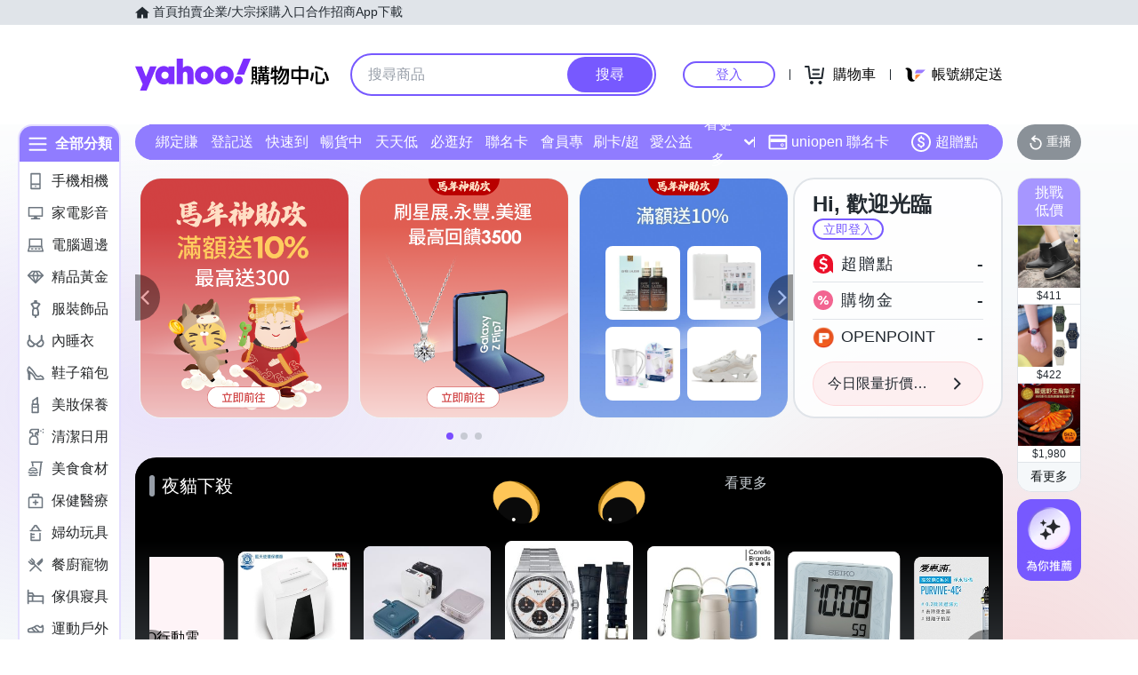

--- FILE ---
content_type: application/javascript; charset=utf-8
request_url: https://bw.scupio.com/ssp/initid.aspx?mode=L&cb=0.9794375637186932&mid=0
body_size: 246
content:
cb({'id':'CNL20260123003333273365'});